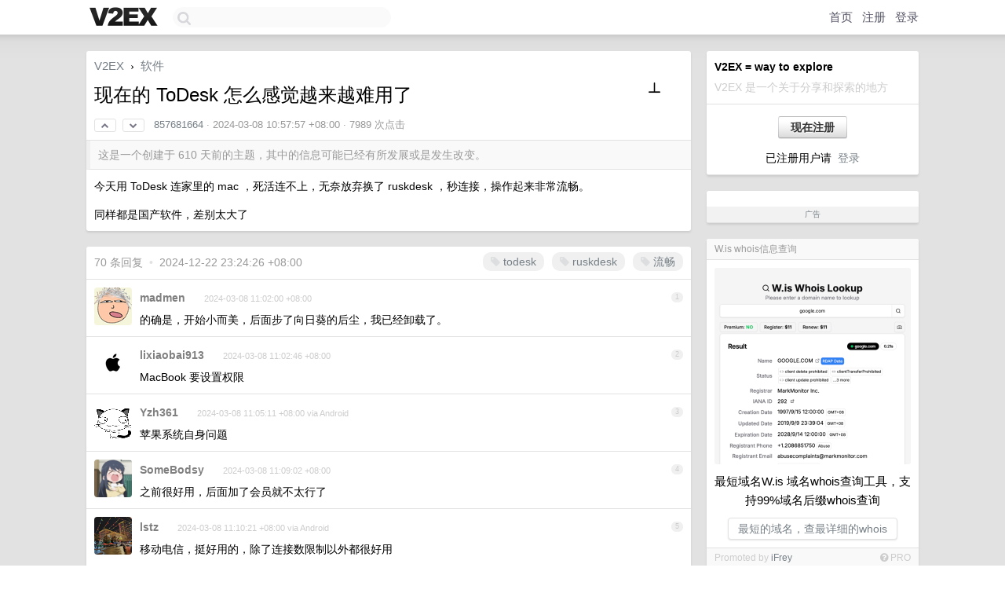

--- FILE ---
content_type: text/html; charset=UTF-8
request_url: https://global.v2ex.com/t/1021743
body_size: 15238
content:
<!DOCTYPE html>
<html lang="zh-CN">
<head>
    <meta name="Content-Type" content="text/html;charset=utf-8">
    <meta name="Referrer" content="unsafe-url">
    <meta content="True" name="HandheldFriendly">
    
    <meta name="theme-color" content="#ffffff">
    
    
    <meta name="apple-mobile-web-app-capable" content="yes" />
<meta name="mobile-web-app-capable" content="yes" />
<meta name="detectify-verification" content="d0264f228155c7a1f72c3d91c17ce8fb" />
<meta name="p:domain_verify" content="b87e3b55b409494aab88c1610b05a5f0"/>
<meta name="alexaVerifyID" content="OFc8dmwZo7ttU4UCnDh1rKDtLlY" />
<meta name="baidu-site-verification" content="D00WizvYyr" />
<meta name="msvalidate.01" content="D9B08FEA08E3DA402BF07ABAB61D77DE" />
<meta property="wb:webmaster" content="f2f4cb229bda06a4" />
<meta name="google-site-verification" content="LM_cJR94XJIqcYJeOCscGVMWdaRUvmyz6cVOqkFplaU" />
<meta name="wwads-cn-verify" content="c8ffe9a587b126f152ed3d89a146b445" />
<script type="text/javascript" src="https://cdn.wwads.cn/js/makemoney.js" async></script>
<script async src="https://pagead2.googlesyndication.com/pagead/js/adsbygoogle.js?client=ca-pub-5060390720525238"
     crossorigin="anonymous"></script>
    
    <title>现在的 ToDesk 怎么感觉越来越难用了 - V2EX</title>
    <link rel="dns-prefetch" href="https://static.v2ex.com/" />
<link rel="dns-prefetch" href="https://cdn.v2ex.com/" />
<link rel="dns-prefetch" href="https://i.v2ex.co/" />
<link rel="dns-prefetch" href="https://www.google-analytics.com/" />    
    <style>
        body {
            min-width: 820px;
            font-family: "Helvetica Neue", "Luxi Sans", "Segoe UI", "Hiragino Sans GB", "Microsoft Yahei", sans-serif, "Apple Logo";
        }
    </style>
    <link rel="stylesheet" type="text/css" media="screen" href="/assets/19503dc59acfa062978dddefcd87c546489ee67f-combo.css?t=1762589400">
    
    <script>
        const SITE_NIGHT = 0;
    </script>
    <link rel="stylesheet" href="/static/css/vendor/tomorrow.css?v=3c006808236080a5d98ba4e64b8f323f" type="text/css">
    
    <link rel="icon" sizes="192x192" href="/static/icon-192.png">
    <link rel="apple-touch-icon" sizes="180x180" href="/static/apple-touch-icon-180.png?v=91e795b8b5d9e2cbf2d886c3d4b7d63c">
    
    <link rel="shortcut icon" href="/static/favicon.ico" type="image/png">
    
    
    <link rel="manifest" href="/manifest.webmanifest">
    <script>
        const LANG = 'zhcn';
        const FEATURES = ['search', 'favorite-nodes-sort'];
    </script>
    <script src="/assets/8934593a1e70860c839973408f72b9163200e27b-combo.js?t=1762589400" defer></script>
    <meta name="description" content="软件 - @857681664 - 今天用 ToDesk 连家里的 mac ，死活连不上，无奈放弃换了 ruskdesk ，秒连接，操作起来非常流畅。同样都是国产软件，差别太大了">
    
    
    <link rel="canonical" href="https://www.v2ex.com/t/1021743">
    
    


<meta property="og:locale" content="zh_CN" />
<meta property="og:type" content="article" />
<meta property="og:title" content="现在的 ToDesk 怎么感觉越来越难用了 - V2EX" />
<meta property="og:description" content="软件 - @857681664 - 今天用 ToDesk 连家里的 mac ，死活连不上，无奈放弃换了 ruskdesk ，秒连接，操作起来非常流畅。同样都是国产软件，差别太大了" />
<meta property="og:url" content="https://www.v2ex.com/t/1021743" />
<meta property="og:site_name" content="V2EX" />

<meta property="article:tag" content="software" />
<meta property="article:section" content="软件" />
<meta property="article:published_time" content="2024-03-08T02:57:57Z" />

<meta name="twitter:card" content="summary" />
<meta name="twitter:description" content="软件 - @857681664 - 今天用 ToDesk 连家里的 mac ，死活连不上，无奈放弃换了 ruskdesk ，秒连接，操作起来非常流畅。同样都是国产软件，差别太大了" />
<meta name="twitter:title" content="现在的 ToDesk 怎么感觉越来越难用了 - V2EX" />
<meta name="twitter:image" content="https://cdn.v2ex.com/avatar/9932/1b89/314556_xlarge.png?m=1750142968" />
<meta name="twitter:site" content="@V2EX" />
<meta name="twitter:creator" content="@V2EX" />
<link rel="top" title="回到顶部" href="#">


<link rel="amphtml" href="https://www.v2ex.com/amp/t/1021743" />
<script>
const topicId = 1021743;
var once = "18123";

document.addEventListener("DOMContentLoaded", () => {
    protectTraffic();

    if (typeof reloadTopicTips !== 'undefined') {
        window.reloadTopicTips = reloadTopicTips;
    }

    const observer = new IntersectionObserver(
        ([e]) => e.target.toggleAttribute('stuck', e.intersectionRatio < 1),
        {threshold: [1]}
    );

    observer.observe(document.getElementById('reply-box'));

    
    hljs.initHighlightingOnLoad();
    

    $('#Main').on('click', '.no, .ago', function () {
        location.hash = $(this).parents('.cell').prop('id');
    });

    

    // refresh once
    document.addEventListener('visibilitychange', e => {
        if (document.visibilityState === 'visible') {
            fetchOnce().then(once => {
                $('#once').val(once);
            });
        }
    });

    if (location.search.indexOf('p=') > -1) {
    const p = Number(location.search.split('p=')[1].split('&')[0]);
    if (p) {
        const key = 'tp1021743';
        if (lscache.set(key, p, 60 * 24 * 30)) { // 30 days
            console.log(`Saved topic page number to ${key}: ` + p);
        }
    }
}

    
});
</script>
<script type="text/javascript">
function format(tpl) {
    var index = 1, items = arguments;
    return (tpl || '').replace(/{(\w*)}/g, function(match, p1) {
        return items[index++] || p1 || match;
    });
}
function loadCSS(url, callback) {
    return $('<link type="text/css" rel="stylesheet"/>')
        .attr({ href: url })
        .on('load', callback)
        .appendTo(document.head);
}
function lazyGist(element) {
    var $btn = $(element);
    var $self = $(element).parent();
    var $link = $self.find('a');
    $btn.prop('disabled', 'disabled').text('Loading...');
    $.getJSON(format('{}.json?callback=?', $link.prop('href').replace($link.prop('hash'), '')))
        .done(function(data) {
            loadCSS(data.stylesheet, function() {
                $self.replaceWith(data.div);
                $('.gist .gist-file .gist-meta a').filter(function() { return this.href === $link.prop('href'); }).parents('.gist-file').siblings().remove();
            });
        })
        .fail(function() { $self.replaceWith($('<a>').attr('href', url).text(url)); });
}
</script>

    
</head>
<body>
    
    
    <div id="Top">
        <div class="content">
            <div class="site-nav">
                <a href="/" name="top" title="way to explore"><div id="Logo"></div></a>
                <div id="search-container">
                    <input id="search" type="text" maxlength="128" autocomplete="off" tabindex="1">
                    <div id="search-result" class="box"></div>
                </div>
                <div class="tools" >
                
                    <a href="/" class="top">首页</a>
                    <a href="/signup" class="top">注册</a>
                    <a href="/signin" class="top">登录</a>
                
                </div>
            </div>
        </div>
    </div>
    
    <div id="Wrapper">
        <div class="content">
            
            <div id="Leftbar"></div>
            <div id="Rightbar">
                <div class="sep20"></div>
                
                    
                    <div class="box">
                        <div class="cell">
                            <strong>V2EX = way to explore</strong>
                            <div class="sep5"></div>
                            <span class="fade">V2EX 是一个关于分享和探索的地方</span>
                        </div>
                        <div class="inner">
                            <div class="sep5"></div>
                            <div align="center"><a href="/signup" class="super normal button">现在注册</a>
                            <div class="sep5"></div>
                            <div class="sep10"></div>
                            已注册用户请 &nbsp;<a href="/signin">登录</a></div>
                        </div>
                    </div>
                    
                    


    
    <div class="sep20"></div>
    <div class="box">
        <div class="inner" id="node_sidebar">
            <div class="sidebar_units">
</div>
            
        </div>
        <div class="sidebar_compliance"><a href="/advertise" target="_blank">广告</a></div>
    </div>
    


                    
                    <div class="sep20"></div>
                    <div class="box" id="pro-campaign-container">
    <!-- Campaign content will be loaded here -->
</div>

<script>
document.addEventListener('DOMContentLoaded', function() {
    // Function to escape HTML entities
    function escapeHtml(text) {
        if (!text) return '';
        var div = document.createElement('div');
        div.textContent = text;
        return div.innerHTML;
    }

    // Function to render campaign based on display format
    function renderCampaign(campaign) {
        let html = '';
        let displayFormat = campaign.display_format || 'text-only';
        let title = escapeHtml(campaign.title);
        let description = escapeHtml(campaign.description);
        let callToAction = escapeHtml(campaign.call_to_action);
        let link = escapeHtml(campaign.link);

        // Check if required image URL is available for the display format, fallback to text-only if not
        if (displayFormat === 'small-with-description' && !campaign.img_small_url) {
            displayFormat = 'text-only';
        } else if (displayFormat === 'banner-only' && !campaign.img_banner_url) {
            displayFormat = 'text-only';
        } else if ((displayFormat === 'big-only' || displayFormat === 'big-with-description' || displayFormat === 'big-with-title-description-button') && !campaign.img_big_url) {
            displayFormat = 'text-only';
        }

        html = `<div class="pro-unit-title">${title}</div>`;
        switch(displayFormat) {
            case 'text-only':
                html += `
                    <div class="pro-unit">
                    <div class="pro-unit-description flex-one-row gap10">
                        <div onclick="window.open('${link}', '_blank')">${description}</div>
                        <div><a href="${link}" class="pro-unit-go" target="_blank">›</a>
                        </div>
                    </div>
                    </div>
                `;
                break;

            case 'small-with-description':
                html += `<div class="pro-unit flex-one-row">
                    ${campaign.img_small_cid ? `<div class="pro-unit-small-image">
                        <a href="${link}" target="_blank"><img src="${campaign.img_small_url}" class="pro-unit-img" style="max-width: 130px; max-height: 100px;" /></a>
                    </div>` : ''}
                    <div onclick="window.open('${link}', '_blank')" class="pro-unit-description">${description}</div>
                </div>`;
                break;

            case 'banner-only':
                html += `<div class="cell"><a href="${link}" target="_blank"><img src="${campaign.img_banner_url}" class="pro-unit-img" style="max-width: 250px; max-height: 60px; display: block; vertical-align: bottom;" /></a></div>`;
                break;

            case 'big-only':
                html += `<div class="cell"><a href="${link}" target="_blank"><img src="${campaign.img_big_url}" class="pro-unit-img" style="max-width: 500px; max-height: 500px; width: 100%; display: block; vertical-align: bottom;" /></a></div>`;
                break;

            case 'big-with-description':
                html += `<div class="inner" style="padding-bottom: 0px;"><a href="${link}" target="_blank"><img src="${campaign.img_big_url}" class="pro-unit-img" style="max-width: 500px; max-height: 500px; width: 100%; display: block; vertical-align: bottom;" /></a></div>`;
                html += `<div class="pro-unit-description flex-one-row gap10">
                    <div onclick="window.open('${link}', '_blank')">${description}</div>
                    <div><a href="${link}" class="pro-unit-go" target="_blank">›</a></div></div>`;
                break;

            case 'big-with-title-description-button':
                html += `<div class="inner" style="padding-bottom: 0px;"><a href="${link}" target="_blank"><img src="${campaign.img_big_url}" class="pro-unit-img" style="max-width: 500px; max-height: 500px; width: 100%; display: block; vertical-align: bottom;" /></a></div>`;
                html += `<div class="pro-unit-description">
                    <div style="text-align: center" onclick="window.open('${link}', '_blank')">${description}</div>
                    </div>`;
                html += `<div class="pro-unit-cta-container"><a href="${link}" target="_blank" class="pro-unit-cta">${callToAction}</a></div>`;
                break;

            default:
                html += `
                    <div class="pro-unit-description flex-one-row gap10">
                        <div onclick="window.open('${link}', '_blank')">${description}</div>
                        <div><a href="${link}" class="pro-unit-go" target="_blank">›</a></div>
                    </div>
                `;
        }

        html += `<div class="pro-unit-from flex-one-row gap10">
        <div>Promoted by <a href="/member/${campaign.member.username}" target="_blank">${campaign.member.username}</a></div>
        <div><a href="/pro/about" target="_blank" class="fade"><i class="fa fa-question-circle fade"></i> <span style="font-size: 12px; color: var(--color-fade)">PRO</span></a></div>
        </div>`

        return html;
    }

    // Load campaign from emitter
    var xhr = new XMLHttpRequest();
    xhr.open('GET', '/pro/emitter', true);
    xhr.setRequestHeader('Content-Type', 'application/json');

    xhr.onreadystatechange = function() {
        if (xhr.readyState === 4) {
            if (xhr.status === 200) {
                try {
                    var campaign = JSON.parse(xhr.responseText);
                    if (campaign && campaign.id) {
                        var html = renderCampaign(campaign);
                        document.getElementById('pro-campaign-container').innerHTML = html;
                    } else {
                        // No campaign to display, hide the container
                        document.getElementById('pro-campaign-container').style.display = 'none';
                    }
                } catch (e) {
                    // Parse error, hide the container
                    document.getElementById('pro-campaign-container').style.display = 'none';
                    console.log('Error parsing campaign data: ' + e.message);
                }
            } else {
                // HTTP error, hide the container
                document.getElementById('pro-campaign-container').style.display = 'none';
                console.log('Error loading campaign: HTTP ' + xhr.status);
            }
        }
    };

    xhr.send();
});
</script>
                    <div class="sep20"></div>
                    
                    
                    
                
            </div>
            <div id="Main">
                <div class="sep20"></div>
                
<div class="box" style="border-bottom: 0px;">
    
    <div class="header"><div class="fr"><a href="/member/857681664"><img src="https://cdn.v2ex.com/avatar/9932/1b89/314556_xlarge.png?m=1750142968" class="avatar" border="0" align="default" width="73" style="width: 73px; max-height: 73px;" alt="857681664" data-uid="314556" /></a></div>
    <a href="/">V2EX</a> <span class="chevron">&nbsp;›&nbsp;</span> <a href="/go/software">软件</a>
    <div class="sep10"></div>
    <h1>现在的 ToDesk 怎么感觉越来越难用了</h1>
    <div id="topic_1021743_votes" class="votes">
<a href="javascript:" onclick="upVoteTopic(1021743);" class="vote"><li class="fa fa-chevron-up"></li></a> &nbsp;<a href="javascript:" onclick="downVoteTopic(1021743);" class="vote"><li class="fa fa-chevron-down"></li></a></div> &nbsp; <small class="gray"><a href="/member/857681664">857681664</a> · <span title="2024-03-08 10:57:57 +08:00">2024-03-08 10:57:57 +08:00</span> · 7989 次点击</small>
    </div>
    
    
    <div class="outdated">这是一个创建于 610 天前的主题，其中的信息可能已经有所发展或是发生改变。</div>
    
    
    <div class="cell">
        
        <div class="topic_content"><div class="markdown_body"><p>今天用 ToDesk 连家里的 mac ，死活连不上，无奈放弃换了 ruskdesk ，秒连接，操作起来非常流畅。</p>
<p>同样都是国产软件，差别太大了</p>
</div></div>
        
    </div>
    
    
    
    
</div>

<!-- SOL tip topic -->


<div class="sep20"></div>


<div class="box">
    <div class="cell"><div class="fr" style="margin: -3px -5px 0px 0px;"><a href="/tag/todesk" class="tag"><li class="fa fa-tag"></li> todesk</a><a href="/tag/ruskdesk" class="tag"><li class="fa fa-tag"></li> ruskdesk</a><a href="/tag/流畅" class="tag"><li class="fa fa-tag"></li> 流畅</a></div><span class="gray">70 条回复 &nbsp;<strong class="snow">•</strong> &nbsp;2024-12-22 23:24:26 +08:00</span>
    </div>
    

    
        
        <div id="r_14416569" class="cell">
        
        <table cellpadding="0" cellspacing="0" border="0" width="100%">
            <tr>
                <td width="48" valign="top" align="center"><img src="https://cdn.v2ex.com/avatar/a807/88ea/29422_normal.png?m=1711443802" class="avatar" border="0" align="default" alt="madmen" data-uid="29422" /></td>
                <td width="10" valign="top"></td>
                <td width="auto" valign="top" align="left"><div class="fr"> &nbsp; &nbsp; <span class="no">1</span></div>
                    <div class="sep3"></div>
                    <strong><a href="/member/madmen" class="dark">madmen</a></strong> &nbsp; <div class="badges"></div>&nbsp; &nbsp;<span class="ago" title="2024-03-08 11:02:00 +08:00">2024-03-08 11:02:00 +08:00</span> 
                    <div class="sep5"></div>
                    <div class="reply_content">的确是，开始小而美，后面步了向日葵的后尘，我已经卸载了。</div>
                </td>
            </tr>
        </table>
        </div>
    
    

    
        
        <div id="r_14416572" class="cell">
        
        <table cellpadding="0" cellspacing="0" border="0" width="100%">
            <tr>
                <td width="48" valign="top" align="center"><img src="https://cdn.v2ex.com/avatar/1463/a156/351819_normal.png?m=1694065266" class="avatar" border="0" align="default" alt="lixiaobai913" data-uid="351819" /></td>
                <td width="10" valign="top"></td>
                <td width="auto" valign="top" align="left"><div class="fr"> &nbsp; &nbsp; <span class="no">2</span></div>
                    <div class="sep3"></div>
                    <strong><a href="/member/lixiaobai913" class="dark">lixiaobai913</a></strong> &nbsp; <div class="badges"></div>&nbsp; &nbsp;<span class="ago" title="2024-03-08 11:02:46 +08:00">2024-03-08 11:02:46 +08:00</span> 
                    <div class="sep5"></div>
                    <div class="reply_content">MacBook 要设置权限</div>
                </td>
            </tr>
        </table>
        </div>
    
    

    
        
        <div id="r_14416595" class="cell">
        
        <table cellpadding="0" cellspacing="0" border="0" width="100%">
            <tr>
                <td width="48" valign="top" align="center"><img src="https://cdn.v2ex.com/avatar/0080/470d/539997_normal.png?m=1648344274" class="avatar" border="0" align="default" alt="Yzh361" data-uid="539997" /></td>
                <td width="10" valign="top"></td>
                <td width="auto" valign="top" align="left"><div class="fr"> &nbsp; &nbsp; <span class="no">3</span></div>
                    <div class="sep3"></div>
                    <strong><a href="/member/Yzh361" class="dark">Yzh361</a></strong> &nbsp; <div class="badges"></div>&nbsp; &nbsp;<span class="ago" title="2024-03-08 11:05:11 +08:00">2024-03-08 11:05:11 +08:00 via Android</span> 
                    <div class="sep5"></div>
                    <div class="reply_content">苹果系统自身问题</div>
                </td>
            </tr>
        </table>
        </div>
    
    

    
        
        <div id="r_14416627" class="cell">
        
        <table cellpadding="0" cellspacing="0" border="0" width="100%">
            <tr>
                <td width="48" valign="top" align="center"><img src="https://cdn.v2ex.com/avatar/b20b/0206/528115_normal.png?m=1610517509" class="avatar" border="0" align="default" alt="SomeBodsy" data-uid="528115" /></td>
                <td width="10" valign="top"></td>
                <td width="auto" valign="top" align="left"><div class="fr"> &nbsp; &nbsp; <span class="no">4</span></div>
                    <div class="sep3"></div>
                    <strong><a href="/member/SomeBodsy" class="dark">SomeBodsy</a></strong> &nbsp; <div class="badges"></div>&nbsp; &nbsp;<span class="ago" title="2024-03-08 11:09:02 +08:00">2024-03-08 11:09:02 +08:00</span> 
                    <div class="sep5"></div>
                    <div class="reply_content">之前很好用，后面加了会员就不太行了</div>
                </td>
            </tr>
        </table>
        </div>
    
    

    
        
        <div id="r_14416645" class="cell">
        
        <table cellpadding="0" cellspacing="0" border="0" width="100%">
            <tr>
                <td width="48" valign="top" align="center"><img src="https://cdn.v2ex.com/avatar/99a7/d97f/459607_normal.png?m=1717381429" class="avatar" border="0" align="default" alt="lstz" data-uid="459607" /></td>
                <td width="10" valign="top"></td>
                <td width="auto" valign="top" align="left"><div class="fr"> &nbsp; &nbsp; <span class="no">5</span></div>
                    <div class="sep3"></div>
                    <strong><a href="/member/lstz" class="dark">lstz</a></strong> &nbsp; <div class="badges"></div>&nbsp; &nbsp;<span class="ago" title="2024-03-08 11:10:21 +08:00">2024-03-08 11:10:21 +08:00 via Android</span> 
                    <div class="sep5"></div>
                    <div class="reply_content">移动电信，挺好用的，除了连接数限制以外都很好用</div>
                </td>
            </tr>
        </table>
        </div>
    
    

    
        
        <div id="r_14416676" class="cell">
        
        <table cellpadding="0" cellspacing="0" border="0" width="100%">
            <tr>
                <td width="48" valign="top" align="center"><img src="https://cdn.v2ex.com/avatar/3c3a/602e/673324_normal.png?m=1750231913" class="avatar" border="0" align="default" alt="Van426326" data-uid="673324" /></td>
                <td width="10" valign="top"></td>
                <td width="auto" valign="top" align="left"><div class="fr"> &nbsp; &nbsp; <span class="no">6</span></div>
                    <div class="sep3"></div>
                    <strong><a href="/member/Van426326" class="dark">Van426326</a></strong> &nbsp; <div class="badges"></div>&nbsp; &nbsp;<span class="ago" title="2024-03-08 11:14:05 +08:00">2024-03-08 11:14:05 +08:00</span> 
                    <div class="sep5"></div>
                    <div class="reply_content">todesk 连接完之后总是把我黑苹果的其中一个屏幕的刷新率给改了   然后屏幕就用不了 必须要在设置里面把刷新率改回来</div>
                </td>
            </tr>
        </table>
        </div>
    
    

    
        
        <div id="r_14416703" class="cell">
        
        <table cellpadding="0" cellspacing="0" border="0" width="100%">
            <tr>
                <td width="48" valign="top" align="center"><img src="https://cdn.v2ex.com/avatar/f5c1/50af/3221_normal.png?m=1708997231" class="avatar" border="0" align="default" alt="imnpc" data-uid="3221" /></td>
                <td width="10" valign="top"></td>
                <td width="auto" valign="top" align="left"><div class="fr"> &nbsp; &nbsp; <span class="no">7</span></div>
                    <div class="sep3"></div>
                    <strong><a href="/member/imnpc" class="dark">imnpc</a></strong> &nbsp; <div class="badges"></div>&nbsp; &nbsp;<span class="ago" title="2024-03-08 11:17:28 +08:00">2024-03-08 11:17:28 +08:00</span>  &nbsp; <span class="small fade"><img src="/static/img/heart_20250818.png?v=c3415183a0b3e9ab1576251be69d7d6d" width="14" align="absmiddle" alt="❤️" /> 1</span>
                    <div class="sep5"></div>
                    <div class="reply_content">ToDesk 不适合连接 mac  问题太多</div>
                </td>
            </tr>
        </table>
        </div>
    
    

    
        
        <div id="r_14416727" class="cell">
        
        <table cellpadding="0" cellspacing="0" border="0" width="100%">
            <tr>
                <td width="48" valign="top" align="center"><img src="https://cdn.v2ex.com/gravatar/2f59b786fd9cd2ec2b95720531ebbe83?s=48&d=retro" class="avatar" border="0" align="default" alt="Y25tIGxpdmlk" data-uid="623288" /></td>
                <td width="10" valign="top"></td>
                <td width="auto" valign="top" align="left"><div class="fr"> &nbsp; &nbsp; <span class="no">8</span></div>
                    <div class="sep3"></div>
                    <strong><a href="/member/Y25tIGxpdmlk" class="dark">Y25tIGxpdmlk</a></strong> &nbsp; <div class="badges"></div>&nbsp; &nbsp;<span class="ago" title="2024-03-08 11:20:55 +08:00">2024-03-08 11:20:55 +08:00</span>  &nbsp; <span class="small fade"><img src="/static/img/heart_20250818.png?v=c3415183a0b3e9ab1576251be69d7d6d" width="14" align="absmiddle" alt="❤️" /> 1</span>
                    <div class="sep5"></div>
                    <div class="reply_content">todesk 连 mac 好像一直都不太行，上次帮朋友远程，也是连上去只能看不能控。</div>
                </td>
            </tr>
        </table>
        </div>
    
    

    
        
        <div id="r_14416751" class="cell">
        
        <table cellpadding="0" cellspacing="0" border="0" width="100%">
            <tr>
                <td width="48" valign="top" align="center"><img src="https://cdn.v2ex.com/gravatar/81b7b83c37579a64221a47812ab3629c?s=48&d=retro" class="avatar" border="0" align="default" alt="88268459" data-uid="96672" /></td>
                <td width="10" valign="top"></td>
                <td width="auto" valign="top" align="left"><div class="fr"> &nbsp; &nbsp; <span class="no">9</span></div>
                    <div class="sep3"></div>
                    <strong><a href="/member/88268459" class="dark">88268459</a></strong> &nbsp; <div class="badges"></div>&nbsp; &nbsp;<span class="ago" title="2024-03-08 11:23:06 +08:00">2024-03-08 11:23:06 +08:00 via iPhone</span> 
                    <div class="sep5"></div>
                    <div class="reply_content">其实我早都放弃它了</div>
                </td>
            </tr>
        </table>
        </div>
    
    

    
        
        <div id="r_14416778" class="cell">
        
        <table cellpadding="0" cellspacing="0" border="0" width="100%">
            <tr>
                <td width="48" valign="top" align="center"><img src="https://cdn.v2ex.com/avatar/00c3/d129/603391_normal.png?m=1710077841" class="avatar" border="0" align="default" alt="fffffffchopin" data-uid="603391" /></td>
                <td width="10" valign="top"></td>
                <td width="auto" valign="top" align="left"><div class="fr"> &nbsp; &nbsp; <span class="no">10</span></div>
                    <div class="sep3"></div>
                    <strong><a href="/member/fffffffchopin" class="dark">fffffffchopin</a></strong> &nbsp; <div class="badges"></div>&nbsp; &nbsp;<span class="ago" title="2024-03-08 11:26:06 +08:00">2024-03-08 11:26:06 +08:00</span> 
                    <div class="sep5"></div>
                    <div class="reply_content">@<a href="/member/88268459">88268459</a> 问问现在哪个远控软件连接比较稳定呢</div>
                </td>
            </tr>
        </table>
        </div>
    
    

    
        
        <div id="r_14416793" class="cell">
        
        <table cellpadding="0" cellspacing="0" border="0" width="100%">
            <tr>
                <td width="48" valign="top" align="center"><img src="https://cdn.v2ex.com/avatar/9932/1b89/314556_normal.png?m=1750142968" class="avatar" border="0" align="default" alt="857681664" data-uid="314556" /></td>
                <td width="10" valign="top"></td>
                <td width="auto" valign="top" align="left"><div class="fr"> &nbsp; &nbsp; <span class="no">11</span></div>
                    <div class="sep3"></div>
                    <strong><a href="/member/857681664" class="dark">857681664</a></strong> &nbsp; <div class="badges"><div class="badge op">OP</div></div>&nbsp; &nbsp;<span class="ago" title="2024-03-08 11:28:30 +08:00">2024-03-08 11:28:30 +08:00</span> 
                    <div class="sep5"></div>
                    <div class="reply_content">@<a href="/member/fffffffchopin">fffffffchopin</a> ruskdesk 挺稳的的，可以试一试，或者向日葵</div>
                </td>
            </tr>
        </table>
        </div>
    
    

    
        
        <div id="r_14416820" class="cell">
        
        <table cellpadding="0" cellspacing="0" border="0" width="100%">
            <tr>
                <td width="48" valign="top" align="center"><img src="https://cdn.v2ex.com/avatar/92ef/a155/320781_normal.png?m=1721552846" class="avatar" border="0" align="default" alt="bankroft" data-uid="320781" /></td>
                <td width="10" valign="top"></td>
                <td width="auto" valign="top" align="left"><div class="fr"> &nbsp; &nbsp; <span class="no">12</span></div>
                    <div class="sep3"></div>
                    <strong><a href="/member/bankroft" class="dark">bankroft</a></strong> &nbsp; <div class="badges"></div>&nbsp; &nbsp;<span class="ago" title="2024-03-08 11:31:35 +08:00">2024-03-08 11:31:35 +08:00</span> 
                    <div class="sep5"></div>
                    <div class="reply_content">todesk 安卓被控用着用着就要实名，关键是开会员的时候没要求实名，虽然退款也很快</div>
                </td>
            </tr>
        </table>
        </div>
    
    

    
        
        <div id="r_14416826" class="cell">
        
        <table cellpadding="0" cellspacing="0" border="0" width="100%">
            <tr>
                <td width="48" valign="top" align="center"><img src="https://cdn.v2ex.com/avatar/2d2b/8b90/115592_normal.png?m=1730331044" class="avatar" border="0" align="default" alt="kelvansun" data-uid="115592" /></td>
                <td width="10" valign="top"></td>
                <td width="auto" valign="top" align="left"><div class="fr"> &nbsp; &nbsp; <span class="no">13</span></div>
                    <div class="sep3"></div>
                    <strong><a href="/member/kelvansun" class="dark">kelvansun</a></strong> &nbsp; <div class="badges"></div>&nbsp; &nbsp;<span class="ago" title="2024-03-08 11:32:21 +08:00">2024-03-08 11:32:21 +08:00</span> 
                    <div class="sep5"></div>
                    <div class="reply_content">ruskdesk 这个需要自建服务器吧</div>
                </td>
            </tr>
        </table>
        </div>
    
    

    
        
        <div id="r_14416845" class="cell">
        
        <table cellpadding="0" cellspacing="0" border="0" width="100%">
            <tr>
                <td width="48" valign="top" align="center"><img src="https://cdn.v2ex.com/avatar/5f59/30f6/594032_normal.png?m=1715214806" class="avatar" border="0" align="default" alt="zsanshao" data-uid="594032" /></td>
                <td width="10" valign="top"></td>
                <td width="auto" valign="top" align="left"><div class="fr"> &nbsp; &nbsp; <span class="no">14</span></div>
                    <div class="sep3"></div>
                    <strong><a href="/member/zsanshao" class="dark">zsanshao</a></strong> &nbsp; <div class="badges"></div>&nbsp; &nbsp;<span class="ago" title="2024-03-08 11:34:53 +08:00">2024-03-08 11:34:53 +08:00</span> 
                    <div class="sep5"></div>
                    <div class="reply_content">开个向日葵个人会员吧，非常好用，再怎么折腾还是商业软件更靠谱一些</div>
                </td>
            </tr>
        </table>
        </div>
    
    

    
        
        <div id="r_14416970" class="cell">
        
        <table cellpadding="0" cellspacing="0" border="0" width="100%">
            <tr>
                <td width="48" valign="top" align="center"><img src="https://cdn.v2ex.com/gravatar/1b1109cb1c1a69958ac470a2a91462d7?s=48&d=retro" class="avatar" border="0" align="default" alt="businessch" data-uid="434772" /></td>
                <td width="10" valign="top"></td>
                <td width="auto" valign="top" align="left"><div class="fr"> &nbsp; &nbsp; <span class="no">15</span></div>
                    <div class="sep3"></div>
                    <strong><a href="/member/businessch" class="dark">businessch</a></strong> &nbsp; <div class="badges"></div>&nbsp; &nbsp;<span class="ago" title="2024-03-08 11:50:31 +08:00">2024-03-08 11:50:31 +08:00 via iPhone</span> 
                    <div class="sep5"></div>
                    <div class="reply_content">用了 ruskdesk 后，其他的都是备胎。</div>
                </td>
            </tr>
        </table>
        </div>
    
    

    
        
        <div id="r_14416993" class="cell">
        
        <table cellpadding="0" cellspacing="0" border="0" width="100%">
            <tr>
                <td width="48" valign="top" align="center"><img src="https://cdn.v2ex.com/avatar/ef71/2edc/315449_normal.png?m=1757663072" class="avatar" border="0" align="default" alt="CSGO" data-uid="315449" /></td>
                <td width="10" valign="top"></td>
                <td width="auto" valign="top" align="left"><div class="fr"> &nbsp; &nbsp; <span class="no">16</span></div>
                    <div class="sep3"></div>
                    <strong><a href="/member/CSGO" class="dark">CSGO</a></strong> &nbsp; <div class="badges"></div>&nbsp; &nbsp;<span class="ago" title="2024-03-08 11:52:52 +08:00">2024-03-08 11:52:52 +08:00</span> 
                    <div class="sep5"></div>
                    <div class="reply_content">是啊，之前好好的很方便。现在想到每次越来越复杂，怎么 QQ 更方便了。。。</div>
                </td>
            </tr>
        </table>
        </div>
    
    

    
        
        <div id="r_14416995" class="cell">
        
        <table cellpadding="0" cellspacing="0" border="0" width="100%">
            <tr>
                <td width="48" valign="top" align="center"><img src="https://cdn.v2ex.com/avatar/ef71/2edc/315449_normal.png?m=1757663072" class="avatar" border="0" align="default" alt="CSGO" data-uid="315449" /></td>
                <td width="10" valign="top"></td>
                <td width="auto" valign="top" align="left"><div class="fr"> &nbsp; &nbsp; <span class="no">17</span></div>
                    <div class="sep3"></div>
                    <strong><a href="/member/CSGO" class="dark">CSGO</a></strong> &nbsp; <div class="badges"></div>&nbsp; &nbsp;<span class="ago" title="2024-03-08 11:53:28 +08:00">2024-03-08 11:53:28 +08:00</span> 
                    <div class="sep5"></div>
                    <div class="reply_content">oh 。没看清楼主是说连家里，那还是自己有公网 ip ，用自带的最方便。</div>
                </td>
            </tr>
        </table>
        </div>
    
    

    
        
        <div id="r_14417006" class="cell">
        
        <table cellpadding="0" cellspacing="0" border="0" width="100%">
            <tr>
                <td width="48" valign="top" align="center"><img src="https://cdn.v2ex.com/gravatar/7b99ebbc66f778639ccbfba19ea4ed66?s=48&d=retro" class="avatar" border="0" align="default" alt="joyanhui" data-uid="450661" /></td>
                <td width="10" valign="top"></td>
                <td width="auto" valign="top" align="left"><div class="fr"> &nbsp; &nbsp; <span class="no">18</span></div>
                    <div class="sep3"></div>
                    <strong><a href="/member/joyanhui" class="dark">joyanhui</a></strong> &nbsp; <div class="badges"></div>&nbsp; &nbsp;<span class="ago" title="2024-03-08 11:54:27 +08:00">2024-03-08 11:54:27 +08:00</span> 
                    <div class="sep5"></div>
                    <div class="reply_content">@<a href="/member/businessch">businessch</a> 用了 ruskdesk 后，其他的都是备胎。  +1</div>
                </td>
            </tr>
        </table>
        </div>
    
    

    
        
        <div id="r_14417096" class="cell">
        
        <table cellpadding="0" cellspacing="0" border="0" width="100%">
            <tr>
                <td width="48" valign="top" align="center"><img src="https://cdn.v2ex.com/avatar/912d/2b1c/751_normal.png?m=1715405735" class="avatar" border="0" align="default" alt="cst4you" data-uid="751" /></td>
                <td width="10" valign="top"></td>
                <td width="auto" valign="top" align="left"><div class="fr"> &nbsp; &nbsp; <span class="no">19</span></div>
                    <div class="sep3"></div>
                    <strong><a href="/member/cst4you" class="dark">cst4you</a></strong> &nbsp; <div class="badges"></div>&nbsp; &nbsp;<span class="ago" title="2024-03-08 12:08:52 +08:00">2024-03-08 12:08:52 +08:00</span>  &nbsp; <span class="small fade"><img src="/static/img/heart_20250818.png?v=c3415183a0b3e9ab1576251be69d7d6d" width="14" align="absmiddle" alt="❤️" /> 1</span>
                    <div class="sep5"></div>
                    <div class="reply_content">桌面 anydesk 走直连<br />游戏 parsec<br />两不误</div>
                </td>
            </tr>
        </table>
        </div>
    
    

    
        
        <div id="r_14417130" class="cell">
        
        <table cellpadding="0" cellspacing="0" border="0" width="100%">
            <tr>
                <td width="48" valign="top" align="center"><img src="https://cdn.v2ex.com/avatar/443a/96c4/248419_normal.png?m=1676216373" class="avatar" border="0" align="default" alt="BBCCBB" data-uid="248419" /></td>
                <td width="10" valign="top"></td>
                <td width="auto" valign="top" align="left"><div class="fr"> &nbsp; &nbsp; <span class="no">20</span></div>
                    <div class="sep3"></div>
                    <strong><a href="/member/BBCCBB" class="dark">BBCCBB</a></strong> &nbsp; <div class="badges"></div>&nbsp; &nbsp;<span class="ago" title="2024-03-08 12:20:38 +08:00">2024-03-08 12:20:38 +08:00</span> 
                    <div class="sep5"></div>
                    <div class="reply_content">之前 todesk 不是连到别人的桌面了吗?</div>
                </td>
            </tr>
        </table>
        </div>
    
    

    
        
        <div id="r_14417160" class="cell">
        
        <table cellpadding="0" cellspacing="0" border="0" width="100%">
            <tr>
                <td width="48" valign="top" align="center"><img src="https://cdn.v2ex.com/avatar/7791/c7fc/343685_normal.png?m=1595475703" class="avatar" border="0" align="default" alt="yang2048" data-uid="343685" /></td>
                <td width="10" valign="top"></td>
                <td width="auto" valign="top" align="left"><div class="fr"> &nbsp; &nbsp; <span class="no">21</span></div>
                    <div class="sep3"></div>
                    <strong><a href="/member/yang2048" class="dark">yang2048</a></strong> &nbsp; <div class="badges"></div>&nbsp; &nbsp;<span class="ago" title="2024-03-08 12:25:22 +08:00">2024-03-08 12:25:22 +08:00</span>  &nbsp; <span class="small fade"><img src="/static/img/heart_20250818.png?v=c3415183a0b3e9ab1576251be69d7d6d" width="14" align="absmiddle" alt="❤️" /> 1</span>
                    <div class="sep5"></div>
                    <div class="reply_content">交钱就好用了😁</div>
                </td>
            </tr>
        </table>
        </div>
    
    

    
        
        <div id="r_14417286" class="cell">
        
        <table cellpadding="0" cellspacing="0" border="0" width="100%">
            <tr>
                <td width="48" valign="top" align="center"><img src="https://cdn.v2ex.com/gravatar/81b7b83c37579a64221a47812ab3629c?s=48&d=retro" class="avatar" border="0" align="default" alt="88268459" data-uid="96672" /></td>
                <td width="10" valign="top"></td>
                <td width="auto" valign="top" align="left"><div class="fr"> &nbsp; &nbsp; <span class="no">22</span></div>
                    <div class="sep3"></div>
                    <strong><a href="/member/88268459" class="dark">88268459</a></strong> &nbsp; <div class="badges"></div>&nbsp; &nbsp;<span class="ago" title="2024-03-08 13:00:52 +08:00">2024-03-08 13:00:52 +08:00</span> 
                    <div class="sep5"></div>
                    <div class="reply_content">@<a href="/member/fffffffchopin">fffffffchopin</a> 再用向日葵，虽然限速，但是没有其他问题</div>
                </td>
            </tr>
        </table>
        </div>
    
    

    
        
        <div id="r_14417324" class="cell">
        
        <table cellpadding="0" cellspacing="0" border="0" width="100%">
            <tr>
                <td width="48" valign="top" align="center"><img src="https://cdn.v2ex.com/avatar/44d3/a5f7/163689_normal.png?m=1756271164" class="avatar" border="0" align="default" alt="Baymaxbowen" data-uid="163689" /></td>
                <td width="10" valign="top"></td>
                <td width="auto" valign="top" align="left"><div class="fr"> &nbsp; &nbsp; <span class="no">23</span></div>
                    <div class="sep3"></div>
                    <strong><a href="/member/Baymaxbowen" class="dark">Baymaxbowen</a></strong> &nbsp; <div class="badges"></div>&nbsp; &nbsp;<span class="ago" title="2024-03-08 13:07:30 +08:00">2024-03-08 13:07:30 +08:00</span> 
                    <div class="sep5"></div>
                    <div class="reply_content">@<a href="/member/yang2048">yang2048</a> 交钱也不好用，还有各种插件要你交钱</div>
                </td>
            </tr>
        </table>
        </div>
    
    

    
        
        <div id="r_14417525" class="cell">
        
        <table cellpadding="0" cellspacing="0" border="0" width="100%">
            <tr>
                <td width="48" valign="top" align="center"><img src="https://cdn.v2ex.com/avatar/5c15/ecc4/19483_normal.png?m=1334995825" class="avatar" border="0" align="default" alt="Wao" data-uid="19483" /></td>
                <td width="10" valign="top"></td>
                <td width="auto" valign="top" align="left"><div class="fr"> &nbsp; &nbsp; <span class="no">24</span></div>
                    <div class="sep3"></div>
                    <strong><a href="/member/Wao" class="dark">Wao</a></strong> &nbsp; <div class="badges"></div>&nbsp; &nbsp;<span class="ago" title="2024-03-08 13:42:26 +08:00">2024-03-08 13:42:26 +08:00</span> 
                    <div class="sep5"></div>
                    <div class="reply_content">请教 macOS 下要如何完全卸载 ToDesk 呀？</div>
                </td>
            </tr>
        </table>
        </div>
    
    

    
        
        <div id="r_14417545" class="cell">
        
        <table cellpadding="0" cellspacing="0" border="0" width="100%">
            <tr>
                <td width="48" valign="top" align="center"><img src="https://cdn.v2ex.com/gravatar/3edc5f4e87444fc16fb19e13d5ce0f1c?s=48&d=retro" class="avatar" border="0" align="default" alt="dabai091220" data-uid="662593" /></td>
                <td width="10" valign="top"></td>
                <td width="auto" valign="top" align="left"><div class="fr"> &nbsp; &nbsp; <span class="no">25</span></div>
                    <div class="sep3"></div>
                    <strong><a href="/member/dabai091220" class="dark">dabai091220</a></strong> &nbsp; <div class="badges"></div>&nbsp; &nbsp;<span class="ago" title="2024-03-08 13:44:36 +08:00">2024-03-08 13:44:36 +08:00</span> 
                    <div class="sep5"></div>
                    <div class="reply_content">@<a href="/member/857681664">857681664</a> #11 向日葵更不行。长期挂着两个软件，向日葵一天能掉八回线，要么账号莫名其妙掉了，要重新拿手机扫码，要么电脑莫名离线了。Todesk 一点儿事儿没有。</div>
                </td>
            </tr>
        </table>
        </div>
    
    

    
        
        <div id="r_14417546" class="cell">
        
        <table cellpadding="0" cellspacing="0" border="0" width="100%">
            <tr>
                <td width="48" valign="top" align="center"><img src="https://cdn.v2ex.com/gravatar/317c4a2a7ba1d0c56f2e244bc3356374?s=48&d=retro" class="avatar" border="0" align="default" alt="Mashirotj" data-uid="576913" /></td>
                <td width="10" valign="top"></td>
                <td width="auto" valign="top" align="left"><div class="fr"> &nbsp; &nbsp; <span class="no">26</span></div>
                    <div class="sep3"></div>
                    <strong><a href="/member/Mashirotj" class="dark">Mashirotj</a></strong> &nbsp; <div class="badges"></div>&nbsp; &nbsp;<span class="ago" title="2024-03-08 13:44:39 +08:00">2024-03-08 13:44:39 +08:00</span> 
                    <div class="sep5"></div>
                    <div class="reply_content">rustdesk</div>
                </td>
            </tr>
        </table>
        </div>
    
    

    
        
        <div id="r_14417569" class="cell">
        
        <table cellpadding="0" cellspacing="0" border="0" width="100%">
            <tr>
                <td width="48" valign="top" align="center"><img src="https://cdn.v2ex.com/gravatar/3dd198dc5c71470f793d5c038f4fccb5?s=48&d=retro" class="avatar" border="0" align="default" alt="vvhy" data-uid="518712" /></td>
                <td width="10" valign="top"></td>
                <td width="auto" valign="top" align="left"><div class="fr"> &nbsp; &nbsp; <span class="no">27</span></div>
                    <div class="sep3"></div>
                    <strong><a href="/member/vvhy" class="dark">vvhy</a></strong> &nbsp; <div class="badges"></div>&nbsp; &nbsp;<span class="ago" title="2024-03-08 13:46:49 +08:00">2024-03-08 13:46:49 +08:00</span> 
                    <div class="sep5"></div>
                    <div class="reply_content">站内搜搜 todesk</div>
                </td>
            </tr>
        </table>
        </div>
    
    

    
        
        <div id="r_14417674" class="cell">
        
        <table cellpadding="0" cellspacing="0" border="0" width="100%">
            <tr>
                <td width="48" valign="top" align="center"><img src="https://cdn.v2ex.com/gravatar/f336ff094ec4d6520b3e3bc570e8d2c3?s=48&d=retro" class="avatar" border="0" align="default" alt="tg11" data-uid="506035" /></td>
                <td width="10" valign="top"></td>
                <td width="auto" valign="top" align="left"><div class="fr"> &nbsp; &nbsp; <span class="no">28</span></div>
                    <div class="sep3"></div>
                    <strong><a href="/member/tg11" class="dark">tg11</a></strong> &nbsp; <div class="badges"></div>&nbsp; &nbsp;<span class="ago" title="2024-03-08 13:59:50 +08:00">2024-03-08 13:59:50 +08:00</span> 
                    <div class="sep5"></div>
                    <div class="reply_content">为什么都不推荐向日葵呢？</div>
                </td>
            </tr>
        </table>
        </div>
    
    

    
        
        <div id="r_14417756" class="cell">
        
        <table cellpadding="0" cellspacing="0" border="0" width="100%">
            <tr>
                <td width="48" valign="top" align="center"><img src="https://cdn.v2ex.com/avatar/9932/1b89/314556_normal.png?m=1750142968" class="avatar" border="0" align="default" alt="857681664" data-uid="314556" /></td>
                <td width="10" valign="top"></td>
                <td width="auto" valign="top" align="left"><div class="fr"> &nbsp; &nbsp; <span class="no">29</span></div>
                    <div class="sep3"></div>
                    <strong><a href="/member/857681664" class="dark">857681664</a></strong> &nbsp; <div class="badges"><div class="badge op">OP</div></div>&nbsp; &nbsp;<span class="ago" title="2024-03-08 14:09:24 +08:00">2024-03-08 14:09:24 +08:00</span> 
                    <div class="sep5"></div>
                    <div class="reply_content">@<a href="/member/Wao">Wao</a> 我用 cleanmymacx 的</div>
                </td>
            </tr>
        </table>
        </div>
    
    

    
        
        <div id="r_14417954" class="cell">
        
        <table cellpadding="0" cellspacing="0" border="0" width="100%">
            <tr>
                <td width="48" valign="top" align="center"><img src="https://cdn.v2ex.com/gravatar/de35f1e1eeee8f386e93f7de42f6aae1?s=48&d=retro" class="avatar" border="0" align="default" alt="zhouqian" data-uid="64982" /></td>
                <td width="10" valign="top"></td>
                <td width="auto" valign="top" align="left"><div class="fr"> &nbsp; &nbsp; <span class="no">30</span></div>
                    <div class="sep3"></div>
                    <strong><a href="/member/zhouqian" class="dark">zhouqian</a></strong> &nbsp; <div class="badges"></div>&nbsp; &nbsp;<span class="ago" title="2024-03-08 14:30:33 +08:00">2024-03-08 14:30:33 +08:00</span> 
                    <div class="sep5"></div>
                    <div class="reply_content">现在都用的 rustdesk 了，老早就不用了。</div>
                </td>
            </tr>
        </table>
        </div>
    
    

    
        
        <div id="r_14417985" class="cell">
        
        <table cellpadding="0" cellspacing="0" border="0" width="100%">
            <tr>
                <td width="48" valign="top" align="center"><img src="https://cdn.v2ex.com/avatar/5c15/ecc4/19483_normal.png?m=1334995825" class="avatar" border="0" align="default" alt="Wao" data-uid="19483" /></td>
                <td width="10" valign="top"></td>
                <td width="auto" valign="top" align="left"><div class="fr"> &nbsp; &nbsp; <span class="no">31</span></div>
                    <div class="sep3"></div>
                    <strong><a href="/member/Wao" class="dark">Wao</a></strong> &nbsp; <div class="badges"></div>&nbsp; &nbsp;<span class="ago" title="2024-03-08 14:33:34 +08:00">2024-03-08 14:33:34 +08:00</span> 
                    <div class="sep5"></div>
                    <div class="reply_content">@<a href="/member/857681664">857681664</a>  #29 明白了</div>
                </td>
            </tr>
        </table>
        </div>
    
    

    
        
        <div id="r_14418016" class="cell">
        
        <table cellpadding="0" cellspacing="0" border="0" width="100%">
            <tr>
                <td width="48" valign="top" align="center"><img src="https://cdn.v2ex.com/gravatar/4871b46624c32ea7c17888123908365a?s=48&d=retro" class="avatar" border="0" align="default" alt="Jessec" data-uid="656628" /></td>
                <td width="10" valign="top"></td>
                <td width="auto" valign="top" align="left"><div class="fr"> &nbsp; &nbsp; <span class="no">32</span></div>
                    <div class="sep3"></div>
                    <strong><a href="/member/Jessec" class="dark">Jessec</a></strong> &nbsp; <div class="badges"></div>&nbsp; &nbsp;<span class="ago" title="2024-03-08 14:38:48 +08:00">2024-03-08 14:38:48 +08:00</span> 
                    <div class="sep5"></div>
                    <div class="reply_content">我是 mac 作为被控端，控制端 linux 。<br />todesk - linux 支持不太好<br />anydesk &amp; rustdesk - 在 mac 锁屏后，有高概率连不上<br />parsec - 我家的网络问题，经常连接不上<br />向日葵 - 还行，只能选它了</div>
                </td>
            </tr>
        </table>
        </div>
    
    

    
        
        <div id="r_14418043" class="cell">
        
        <table cellpadding="0" cellspacing="0" border="0" width="100%">
            <tr>
                <td width="48" valign="top" align="center"><img src="https://cdn.v2ex.com/gravatar/4871b46624c32ea7c17888123908365a?s=48&d=retro" class="avatar" border="0" align="default" alt="Jessec" data-uid="656628" /></td>
                <td width="10" valign="top"></td>
                <td width="auto" valign="top" align="left"><div class="fr"> &nbsp; &nbsp; <span class="no">33</span></div>
                    <div class="sep3"></div>
                    <strong><a href="/member/Jessec" class="dark">Jessec</a></strong> &nbsp; <div class="badges"></div>&nbsp; &nbsp;<span class="ago" title="2024-03-08 14:42:06 +08:00">2024-03-08 14:42:06 +08:00</span> 
                    <div class="sep5"></div>
                    <div class="reply_content">再补充一些 anydesk/rustdesk 的问题，除去锁屏连不上的 bug<br />rustdesk - 我家宽带经常连不上它的服务器<br />anydesk - 同城连接还好，质量和速度和向日葵差不多，跨 1500 公里后，卡成 ppt</div>
                </td>
            </tr>
        </table>
        </div>
    
    

    
        
        <div id="r_14418053" class="cell">
        
        <table cellpadding="0" cellspacing="0" border="0" width="100%">
            <tr>
                <td width="48" valign="top" align="center"><img src="https://cdn.v2ex.com/gravatar/4871b46624c32ea7c17888123908365a?s=48&d=retro" class="avatar" border="0" align="default" alt="Jessec" data-uid="656628" /></td>
                <td width="10" valign="top"></td>
                <td width="auto" valign="top" align="left"><div class="fr"> &nbsp; &nbsp; <span class="no">34</span></div>
                    <div class="sep3"></div>
                    <strong><a href="/member/Jessec" class="dark">Jessec</a></strong> &nbsp; <div class="badges"></div>&nbsp; &nbsp;<span class="ago" title="2024-03-08 14:43:49 +08:00">2024-03-08 14:43:49 +08:00</span> 
                    <div class="sep5"></div>
                    <div class="reply_content">一年多的使用下来还是只能选向日葵，虽然小广告不少但从没掉过链子</div>
                </td>
            </tr>
        </table>
        </div>
    
    

    
        
        <div id="r_14418084" class="cell">
        
        <table cellpadding="0" cellspacing="0" border="0" width="100%">
            <tr>
                <td width="48" valign="top" align="center"><img src="https://cdn.v2ex.com/avatar/688c/cf80/590428_normal.png?m=1702448548" class="avatar" border="0" align="default" alt="NerbraskaGuy" data-uid="590428" /></td>
                <td width="10" valign="top"></td>
                <td width="auto" valign="top" align="left"><div class="fr"> &nbsp; &nbsp; <span class="no">35</span></div>
                    <div class="sep3"></div>
                    <strong><a href="/member/NerbraskaGuy" class="dark">NerbraskaGuy</a></strong> &nbsp; <div class="badges"></div>&nbsp; &nbsp;<span class="ago" title="2024-03-08 14:47:00 +08:00">2024-03-08 14:47:00 +08:00</span> 
                    <div class="sep5"></div>
                    <div class="reply_content">向日葵 mac 版也经常出 bug ，要么打不开要么连接了鼠标用不了</div>
                </td>
            </tr>
        </table>
        </div>
    
    

    
        
        <div id="r_14418092" class="cell">
        
        <table cellpadding="0" cellspacing="0" border="0" width="100%">
            <tr>
                <td width="48" valign="top" align="center"><img src="https://cdn.v2ex.com/avatar/b0c1/c1b4/392926_normal.png?m=1701848042" class="avatar" border="0" align="default" alt="tangtang369" data-uid="392926" /></td>
                <td width="10" valign="top"></td>
                <td width="auto" valign="top" align="left"><div class="fr"> &nbsp; &nbsp; <span class="no">36</span></div>
                    <div class="sep3"></div>
                    <strong><a href="/member/tangtang369" class="dark">tangtang369</a></strong> &nbsp; <div class="badges"></div>&nbsp; &nbsp;<span class="ago" title="2024-03-08 14:48:51 +08:00">2024-03-08 14:48:51 +08:00</span> 
                    <div class="sep5"></div>
                    <div class="reply_content">@<a href="/member/imnpc">imnpc</a> 是的 问题太多 我每次用 todesk 在 mac 上都要重新安装一遍 不然没法登陆 在他们论坛反馈 那个论坛都关闭了</div>
                </td>
            </tr>
        </table>
        </div>
    
    

    
        
        <div id="r_14418114" class="cell">
        
        <table cellpadding="0" cellspacing="0" border="0" width="100%">
            <tr>
                <td width="48" valign="top" align="center"><img src="https://cdn.v2ex.com/static/img/avatar_normal.png" class="avatar" border="0" align="default" alt="vk4LNh8gE08SBd9V" data-uid="478520" /></td>
                <td width="10" valign="top"></td>
                <td width="auto" valign="top" align="left"><div class="fr"> &nbsp; &nbsp; <span class="no">37</span></div>
                    <div class="sep3"></div>
                    <strong><a href="/member/vk4LNh8gE08SBd9V" class="dark">vk4LNh8gE08SBd9V</a></strong> &nbsp; <div class="badges"></div>&nbsp; &nbsp;<span class="ago" title="2024-03-08 14:51:25 +08:00">2024-03-08 14:51:25 +08:00</span> 
                    <div class="sep5"></div>
                    <div class="reply_content">全是广告, 还贼卡,现在自建 rustdesk 服务器 舒服的很</div>
                </td>
            </tr>
        </table>
        </div>
    
    

    
        
        <div id="r_14418212" class="cell">
        
        <table cellpadding="0" cellspacing="0" border="0" width="100%">
            <tr>
                <td width="48" valign="top" align="center"><img src="https://cdn.v2ex.com/avatar/4523/41d0/334772_normal.png?m=1582426635" class="avatar" border="0" align="default" alt="luny" data-uid="334772" /></td>
                <td width="10" valign="top"></td>
                <td width="auto" valign="top" align="left"><div class="fr"> &nbsp; &nbsp; <span class="no">38</span></div>
                    <div class="sep3"></div>
                    <strong><a href="/member/luny" class="dark">luny</a></strong> &nbsp; <div class="badges"></div>&nbsp; &nbsp;<span class="ago" title="2024-03-08 15:02:36 +08:00">2024-03-08 15:02:36 +08:00</span> 
                    <div class="sep5"></div>
                    <div class="reply_content">自从 3 年前买断了 2 台向日葵精英终身会员（好像是 1000 多吧，可以关联 2 台主机），一直都很顺畅</div>
                </td>
            </tr>
        </table>
        </div>
    
    

    
        
        <div id="r_14418271" class="cell">
        
        <table cellpadding="0" cellspacing="0" border="0" width="100%">
            <tr>
                <td width="48" valign="top" align="center"><img src="https://cdn.v2ex.com/avatar/5625/e5b5/528202_normal.png?m=1717375989" class="avatar" border="0" align="default" alt="bddxg" data-uid="528202" /></td>
                <td width="10" valign="top"></td>
                <td width="auto" valign="top" align="left"><div class="fr"> &nbsp; &nbsp; <span class="no">39</span></div>
                    <div class="sep3"></div>
                    <strong><a href="/member/bddxg" class="dark">bddxg</a></strong> &nbsp; <div class="badges"></div>&nbsp; &nbsp;<span class="ago" title="2024-03-08 15:10:00 +08:00">2024-03-08 15:10:00 +08:00</span>  &nbsp; <span class="small fade"><img src="/static/img/heart_20250818.png?v=c3415183a0b3e9ab1576251be69d7d6d" width="14" align="absmiddle" alt="❤️" /> 1</span>
                    <div class="sep5"></div>
                    <div class="reply_content">为什么不试试秒点呢  mac 上使用很顺滑 连 win 连 mac 都很好<br /><br /><a target="_blank" href="https://www.geelevel.com/" rel="nofollow noopener">https://www.geelevel.com/</a></div>
                </td>
            </tr>
        </table>
        </div>
    
    

    
        
        <div id="r_14418333" class="cell">
        
        <table cellpadding="0" cellspacing="0" border="0" width="100%">
            <tr>
                <td width="48" valign="top" align="center"><img src="https://cdn.v2ex.com/gravatar/183c011d78011f7ee2f2125b790338d1?s=48&d=retro" class="avatar" border="0" align="default" alt="ynxh" data-uid="503559" /></td>
                <td width="10" valign="top"></td>
                <td width="auto" valign="top" align="left"><div class="fr"> &nbsp; &nbsp; <span class="no">40</span></div>
                    <div class="sep3"></div>
                    <strong><a href="/member/ynxh" class="dark">ynxh</a></strong> &nbsp; <div class="badges"></div>&nbsp; &nbsp;<span class="ago" title="2024-03-08 15:17:22 +08:00">2024-03-08 15:17:22 +08:00</span> 
                    <div class="sep5"></div>
                    <div class="reply_content">真的垃圾，我 mac 连 win 从来没成功过。向日葵啥的没任何问题</div>
                </td>
            </tr>
        </table>
        </div>
    
    

    
        
        <div id="r_14418378" class="cell">
        
        <table cellpadding="0" cellspacing="0" border="0" width="100%">
            <tr>
                <td width="48" valign="top" align="center"><img src="https://cdn.v2ex.com/avatar/b2b9/26d5/253118_normal.png?m=1666315022" class="avatar" border="0" align="default" alt="huanxianghao" data-uid="253118" /></td>
                <td width="10" valign="top"></td>
                <td width="auto" valign="top" align="left"><div class="fr"> &nbsp; &nbsp; <span class="no">41</span></div>
                    <div class="sep3"></div>
                    <strong><a href="/member/huanxianghao" class="dark">huanxianghao</a></strong> &nbsp; <div class="badges"></div>&nbsp; &nbsp;<span class="ago" title="2024-03-08 15:23:42 +08:00">2024-03-08 15:23:42 +08:00</span> 
                    <div class="sep5"></div>
                    <div class="reply_content">todesk 据说是受不了 teamviewer 而造出来的，然而现在的它也变成了 teamviewer</div>
                </td>
            </tr>
        </table>
        </div>
    
    

    
        
        <div id="r_14418390" class="cell">
        
        <table cellpadding="0" cellspacing="0" border="0" width="100%">
            <tr>
                <td width="48" valign="top" align="center"><img src="https://cdn.v2ex.com/avatar/bcb2/3dac/653707_normal.png?m=1711617682" class="avatar" border="0" align="default" alt="heider" data-uid="653707" /></td>
                <td width="10" valign="top"></td>
                <td width="auto" valign="top" align="left"><div class="fr"> &nbsp; &nbsp; <span class="no">42</span></div>
                    <div class="sep3"></div>
                    <strong><a href="/member/heider" class="dark">heider</a></strong> &nbsp; <div class="badges"></div>&nbsp; &nbsp;<span class="ago" title="2024-03-08 15:25:29 +08:00">2024-03-08 15:25:29 +08:00</span> 
                    <div class="sep5"></div>
                    <div class="reply_content">todesk 画质还很渣。。。</div>
                </td>
            </tr>
        </table>
        </div>
    
    

    
        
        <div id="r_14418459" class="cell">
        
        <table cellpadding="0" cellspacing="0" border="0" width="100%">
            <tr>
                <td width="48" valign="top" align="center"><img src="https://cdn.v2ex.com/gravatar/0f03267b33420cf0b8b690878a876e0f?s=48&d=retro" class="avatar" border="0" align="default" alt="bookbox" data-uid="478712" /></td>
                <td width="10" valign="top"></td>
                <td width="auto" valign="top" align="left"><div class="fr"> &nbsp; &nbsp; <span class="no">43</span></div>
                    <div class="sep3"></div>
                    <strong><a href="/member/bookbox" class="dark">bookbox</a></strong> &nbsp; <div class="badges"></div>&nbsp; &nbsp;<span class="ago" title="2024-03-08 15:33:53 +08:00">2024-03-08 15:33:53 +08:00</span> 
                    <div class="sep5"></div>
                    <div class="reply_content">深有体会。。。</div>
                </td>
            </tr>
        </table>
        </div>
    
    

    
        
        <div id="r_14418516" class="cell">
        
        <table cellpadding="0" cellspacing="0" border="0" width="100%">
            <tr>
                <td width="48" valign="top" align="center"><img src="https://cdn.v2ex.com/avatar/f401/bbe1/124450_normal.png?m=1658999976" class="avatar" border="0" align="default" alt="chmod" data-uid="124450" /></td>
                <td width="10" valign="top"></td>
                <td width="auto" valign="top" align="left"><div class="fr"> &nbsp; &nbsp; <span class="no">44</span></div>
                    <div class="sep3"></div>
                    <strong><a href="/member/chmod" class="dark">chmod</a></strong> &nbsp; <div class="badges"></div>&nbsp; &nbsp;<span class="ago" title="2024-03-08 15:41:44 +08:00">2024-03-08 15:41:44 +08:00</span> 
                    <div class="sep5"></div>
                    <div class="reply_content">todesk 的快捷键组合很好用，现在游戏挂机有些组合键需要用到。</div>
                </td>
            </tr>
        </table>
        </div>
    
    

    
        
        <div id="r_14418915" class="cell">
        
        <table cellpadding="0" cellspacing="0" border="0" width="100%">
            <tr>
                <td width="48" valign="top" align="center"><img src="https://cdn.v2ex.com/gravatar/262bfdefba98c83c81ec6e3d561d28e5?s=48&d=retro" class="avatar" border="0" align="default" alt="Msxx" data-uid="234769" /></td>
                <td width="10" valign="top"></td>
                <td width="auto" valign="top" align="left"><div class="fr"> &nbsp; &nbsp; <span class="no">45</span></div>
                    <div class="sep3"></div>
                    <strong><a href="/member/Msxx" class="dark">Msxx</a></strong> &nbsp; <div class="badges"></div>&nbsp; &nbsp;<span class="ago" title="2024-03-08 16:20:58 +08:00">2024-03-08 16:20:58 +08:00</span> 
                    <div class="sep5"></div>
                    <div class="reply_content">@<a href="/member/Van426326">Van426326</a> 是这样的，而且我都不是黑苹果，就两块屏幕。一块 1080 一块 2k ，每次链接都是展示的 2k 那块，但会给我改成 1080 。我下工单，连他们自己都不知所云。</div>
                </td>
            </tr>
        </table>
        </div>
    
    

    
        
        <div id="r_14418985" class="cell">
        
        <table cellpadding="0" cellspacing="0" border="0" width="100%">
            <tr>
                <td width="48" valign="top" align="center"><img src="https://cdn.v2ex.com/avatar/dfd7/468a/1315_normal.png?m=1690358012" class="avatar" border="0" align="default" alt="dianso" data-uid="1315" /></td>
                <td width="10" valign="top"></td>
                <td width="auto" valign="top" align="left"><div class="fr"> &nbsp; &nbsp; <span class="no">46</span></div>
                    <div class="sep3"></div>
                    <strong><a href="/member/dianso" class="dark">dianso</a></strong> &nbsp; <div class="badges"></div>&nbsp; &nbsp;<span class="ago" title="2024-03-08 16:27:50 +08:00">2024-03-08 16:27:50 +08:00</span> 
                    <div class="sep5"></div>
                    <div class="reply_content">好用的很，又不贵，白嫖的话体验肯定不好。</div>
                </td>
            </tr>
        </table>
        </div>
    
    

    
        
        <div id="r_14419036" class="cell">
        
        <table cellpadding="0" cellspacing="0" border="0" width="100%">
            <tr>
                <td width="48" valign="top" align="center"><img src="https://cdn.v2ex.com/avatar/0530/5d37/287243_normal.png?m=1746584370" class="avatar" border="0" align="default" alt="815979670" data-uid="287243" /></td>
                <td width="10" valign="top"></td>
                <td width="auto" valign="top" align="left"><div class="fr"> &nbsp; &nbsp; <span class="no">47</span></div>
                    <div class="sep3"></div>
                    <strong><a href="/member/815979670" class="dark">815979670</a></strong> &nbsp; <div class="badges"></div>&nbsp; &nbsp;<span class="ago" title="2024-03-08 16:33:39 +08:00">2024-03-08 16:33:39 +08:00</span> 
                    <div class="sep5"></div>
                    <div class="reply_content">客户会用 绕不过</div>
                </td>
            </tr>
        </table>
        </div>
    
    

    
        
        <div id="r_14419053" class="cell">
        
        <table cellpadding="0" cellspacing="0" border="0" width="100%">
            <tr>
                <td width="48" valign="top" align="center"><img src="https://cdn.v2ex.com/avatar/7837/686c/408421_normal.png?m=1733325337" class="avatar" border="0" align="default" alt="BaiLinfeng" data-uid="408421" /></td>
                <td width="10" valign="top"></td>
                <td width="auto" valign="top" align="left"><div class="fr"> &nbsp; &nbsp; <span class="no">48</span></div>
                    <div class="sep3"></div>
                    <strong><a href="/member/BaiLinfeng" class="dark">BaiLinfeng</a></strong> &nbsp; <div class="badges"></div>&nbsp; &nbsp;<span class="ago" title="2024-03-08 16:35:39 +08:00">2024-03-08 16:35:39 +08:00</span> 
                    <div class="sep5"></div>
                    <div class="reply_content">是的，现在确实难适应了，开始就是很好使用，让用户觉得不错，没办法商业化太严重了。</div>
                </td>
            </tr>
        </table>
        </div>
    
    

    
        
        <div id="r_14419494" class="cell">
        
        <table cellpadding="0" cellspacing="0" border="0" width="100%">
            <tr>
                <td width="48" valign="top" align="center"><img src="https://cdn.v2ex.com/avatar/f53d/1ea5/516315_normal.png?m=1715911653" class="avatar" border="0" align="default" alt="karatsuba" data-uid="516315" /></td>
                <td width="10" valign="top"></td>
                <td width="auto" valign="top" align="left"><div class="fr"> &nbsp; &nbsp; <span class="no">49</span></div>
                    <div class="sep3"></div>
                    <strong><a href="/member/karatsuba" class="dark">karatsuba</a></strong> &nbsp; <div class="badges"></div>&nbsp; &nbsp;<span class="ago" title="2024-03-08 17:31:59 +08:00">2024-03-08 17:31:59 +08:00</span> 
                    <div class="sep5"></div>
                    <div class="reply_content">@<a href="/member/NerbraskaGuy">NerbraskaGuy</a> 是的，有时候被连接端会卡住只有当前页面能动</div>
                </td>
            </tr>
        </table>
        </div>
    
    

    
        
        <div id="r_14419536" class="cell">
        
        <table cellpadding="0" cellspacing="0" border="0" width="100%">
            <tr>
                <td width="48" valign="top" align="center"><img src="https://cdn.v2ex.com/avatar/71f0/7bf9/4728_normal.png?m=1755779312" class="avatar" border="0" align="default" alt="wheat0r" data-uid="4728" /></td>
                <td width="10" valign="top"></td>
                <td width="auto" valign="top" align="left"><div class="fr"> &nbsp; &nbsp; <span class="no">50</span></div>
                    <div class="sep3"></div>
                    <strong><a href="/member/wheat0r" class="dark">wheat0r</a></strong> &nbsp; <div class="badges"></div>&nbsp; &nbsp;<span class="ago" title="2024-03-08 17:37:04 +08:00">2024-03-08 17:37:04 +08:00</span> 
                    <div class="sep5"></div>
                    <div class="reply_content">@<a href="/member/Jessec">Jessec</a> #33 rustdesk 不自建就没有什么价值</div>
                </td>
            </tr>
        </table>
        </div>
    
    

    
        
        <div id="r_14419537" class="cell">
        
        <table cellpadding="0" cellspacing="0" border="0" width="100%">
            <tr>
                <td width="48" valign="top" align="center"><img src="https://cdn.v2ex.com/avatar/0558/2f59/667146_normal.png?m=1739007188" class="avatar" border="0" align="default" alt="maidenAssassins" data-uid="667146" /></td>
                <td width="10" valign="top"></td>
                <td width="auto" valign="top" align="left"><div class="fr"> &nbsp; &nbsp; <span class="no">51</span></div>
                    <div class="sep3"></div>
                    <strong><a href="/member/maidenAssassins" class="dark">maidenAssassins</a></strong> &nbsp; <div class="badges"></div>&nbsp; &nbsp;<span class="ago" title="2024-03-08 17:37:09 +08:00">2024-03-08 17:37:09 +08:00</span> 
                    <div class="sep5"></div>
                    <div class="reply_content">向日葵为什么不推荐呢</div>
                </td>
            </tr>
        </table>
        </div>
    
    

    
        
        <div id="r_14420057" class="cell">
        
        <table cellpadding="0" cellspacing="0" border="0" width="100%">
            <tr>
                <td width="48" valign="top" align="center"><img src="https://cdn.v2ex.com/avatar/167f/d766/599264_normal.png?m=1754625491" class="avatar" border="0" align="default" alt="andykuen959595" data-uid="599264" /></td>
                <td width="10" valign="top"></td>
                <td width="auto" valign="top" align="left"><div class="fr"> &nbsp; &nbsp; <span class="no">52</span></div>
                    <div class="sep3"></div>
                    <strong><a href="/member/andykuen959595" class="dark">andykuen959595</a></strong> &nbsp; <div class="badges"></div>&nbsp; &nbsp;<span class="ago" title="2024-03-08 19:50:48 +08:00">2024-03-08 19:50:48 +08:00</span> 
                    <div class="sep5"></div>
                    <div class="reply_content">屠龙少年终成恶龙</div>
                </td>
            </tr>
        </table>
        </div>
    
    

    
        
        <div id="r_14420102" class="cell">
        
        <table cellpadding="0" cellspacing="0" border="0" width="100%">
            <tr>
                <td width="48" valign="top" align="center"><img src="https://cdn.v2ex.com/avatar/e1ce/ec99/272262_normal.png?m=1677396748" class="avatar" border="0" align="default" alt="wangsongyan" data-uid="272262" /></td>
                <td width="10" valign="top"></td>
                <td width="auto" valign="top" align="left"><div class="fr"> &nbsp; &nbsp; <span class="no">53</span></div>
                    <div class="sep3"></div>
                    <strong><a href="/member/wangsongyan" class="dark">wangsongyan</a></strong> &nbsp; <div class="badges"></div>&nbsp; &nbsp;<span class="ago" title="2024-03-08 20:09:55 +08:00">2024-03-08 20:09:55 +08:00 via iPhone</span> 
                    <div class="sep5"></div>
                    <div class="reply_content">没升级时一直提示“连接错误”，升级到最新版要求实名认证，既要身份证正反面，又要录视频，我就直接卸载了</div>
                </td>
            </tr>
        </table>
        </div>
    
    

    
        
        <div id="r_14420137" class="cell">
        
        <table cellpadding="0" cellspacing="0" border="0" width="100%">
            <tr>
                <td width="48" valign="top" align="center"><img src="https://cdn.v2ex.com/avatar/5bb4/88f8/660308_normal.png?m=1711536834" class="avatar" border="0" align="default" alt="lma8" data-uid="660308" /></td>
                <td width="10" valign="top"></td>
                <td width="auto" valign="top" align="left"><div class="fr"> &nbsp; &nbsp; <span class="no">54</span></div>
                    <div class="sep3"></div>
                    <strong><a href="/member/lma8" class="dark">lma8</a></strong> &nbsp; <div class="badges"></div>&nbsp; &nbsp;<span class="ago" title="2024-03-08 20:23:33 +08:00">2024-03-08 20:23:33 +08:00</span> 
                    <div class="sep5"></div>
                    <div class="reply_content">论坛搜一下就知道 todesk 是啥德行了，只能说作为远程软件，太离谱</div>
                </td>
            </tr>
        </table>
        </div>
    
    

    
        
        <div id="r_14420184" class="cell">
        
        <table cellpadding="0" cellspacing="0" border="0" width="100%">
            <tr>
                <td width="48" valign="top" align="center"><img src="https://cdn.v2ex.com/avatar/7507/8411/590807_normal.png?m=1734524845" class="avatar" border="0" align="default" alt="xixiv5" data-uid="590807" /></td>
                <td width="10" valign="top"></td>
                <td width="auto" valign="top" align="left"><div class="fr"> &nbsp; &nbsp; <span class="no">55</span></div>
                    <div class="sep3"></div>
                    <strong><a href="/member/xixiv5" class="dark">xixiv5</a></strong> &nbsp; <div class="badges"></div>&nbsp; &nbsp;<span class="ago" title="2024-03-08 20:49:44 +08:00">2024-03-08 20:49:44 +08:00</span> 
                    <div class="sep5"></div>
                    <div class="reply_content">todesk 和向日葵我都用过，在一方有公网的情况下，向日葵会用 P2P 打洞速度很流畅，但是 todesk 有时候打不了洞，走中转就非常的慢</div>
                </td>
            </tr>
        </table>
        </div>
    
    

    
        
        <div id="r_14420198" class="cell">
        
        <table cellpadding="0" cellspacing="0" border="0" width="100%">
            <tr>
                <td width="48" valign="top" align="center"><img src="https://cdn.v2ex.com/gravatar/6c9782efd0ab501eff8bc71359250db3?s=48&d=retro" class="avatar" border="0" align="default" alt="IBN5100" data-uid="90356" /></td>
                <td width="10" valign="top"></td>
                <td width="auto" valign="top" align="left"><div class="fr"> &nbsp; &nbsp; <span class="no">56</span></div>
                    <div class="sep3"></div>
                    <strong><a href="/member/IBN5100" class="dark">IBN5100</a></strong> &nbsp; <div class="badges"></div>&nbsp; &nbsp;<span class="ago" title="2024-03-08 20:58:04 +08:00">2024-03-08 20:58:04 +08:00</span> 
                    <div class="sep5"></div>
                    <div class="reply_content">我用 todesk 经常服务自动被禁用 搞得我每次都要去启动服务才能用 而且是隔一会  不知道为什么<br />向日葵经常连不上 但是同事的又可以 然后另一台机器我能连上 同事又连不上了  真是草了</div>
                </td>
            </tr>
        </table>
        </div>
    
    

    
        
        <div id="r_14420309" class="cell">
        
        <table cellpadding="0" cellspacing="0" border="0" width="100%">
            <tr>
                <td width="48" valign="top" align="center"><img src="https://cdn.v2ex.com/avatar/f5fb/13d1/180875_normal.png?m=1752161475" class="avatar" border="0" align="default" alt="qsnow6" data-uid="180875" /></td>
                <td width="10" valign="top"></td>
                <td width="auto" valign="top" align="left"><div class="fr"> &nbsp; &nbsp; <span class="no">57</span></div>
                    <div class="sep3"></div>
                    <strong><a href="/member/qsnow6" class="dark">qsnow6</a></strong> &nbsp; <div class="badges"></div>&nbsp; &nbsp;<span class="ago" title="2024-03-08 21:54:36 +08:00">2024-03-08 21:54:36 +08:00</span> 
                    <div class="sep5"></div>
                    <div class="reply_content">RDP 这么好用，为啥不用</div>
                </td>
            </tr>
        </table>
        </div>
    
    

    
        
        <div id="r_14420332" class="cell">
        
        <table cellpadding="0" cellspacing="0" border="0" width="100%">
            <tr>
                <td width="48" valign="top" align="center"><img src="https://cdn.v2ex.com/avatar/e464/c332/314039_normal.png?m=1718564290" class="avatar" border="0" align="default" alt="jqtmviyu" data-uid="314039" /></td>
                <td width="10" valign="top"></td>
                <td width="auto" valign="top" align="left"><div class="fr"> &nbsp; &nbsp; <span class="no">58</span></div>
                    <div class="sep3"></div>
                    <strong><a href="/member/jqtmviyu" class="dark">jqtmviyu</a></strong> &nbsp; <div class="badges"></div>&nbsp; &nbsp;<span class="ago" title="2024-03-08 22:07:11 +08:00">2024-03-08 22:07:11 +08:00</span> 
                    <div class="sep5"></div>
                    <div class="reply_content">@<a href="/member/Van426326">Van426326</a> #6 我也遇到过, 把屏幕的刷新率改成 30, 分辨率没变. 卡得我找半天原因.</div>
                </td>
            </tr>
        </table>
        </div>
    
    

    
        
        <div id="r_14420333" class="cell">
        
        <table cellpadding="0" cellspacing="0" border="0" width="100%">
            <tr>
                <td width="48" valign="top" align="center"><img src="https://cdn.v2ex.com/avatar/e464/c332/314039_normal.png?m=1718564290" class="avatar" border="0" align="default" alt="jqtmviyu" data-uid="314039" /></td>
                <td width="10" valign="top"></td>
                <td width="auto" valign="top" align="left"><div class="fr"> &nbsp; &nbsp; <span class="no">59</span></div>
                    <div class="sep3"></div>
                    <strong><a href="/member/jqtmviyu" class="dark">jqtmviyu</a></strong> &nbsp; <div class="badges"></div>&nbsp; &nbsp;<span class="ago" title="2024-03-08 22:08:19 +08:00">2024-03-08 22:08:19 +08:00</span> 
                    <div class="sep5"></div>
                    <div class="reply_content">anydesk 端口直连好用.</div>
                </td>
            </tr>
        </table>
        </div>
    
    

    
        
        <div id="r_14420786" class="cell">
        
        <table cellpadding="0" cellspacing="0" border="0" width="100%">
            <tr>
                <td width="48" valign="top" align="center"><img src="https://cdn.v2ex.com/gravatar/83774984a69850febb48ab0d6bedb840?s=48&d=retro" class="avatar" border="0" align="default" alt="SteveRogers" data-uid="460806" /></td>
                <td width="10" valign="top"></td>
                <td width="auto" valign="top" align="left"><div class="fr"> &nbsp; &nbsp; <span class="no">60</span></div>
                    <div class="sep3"></div>
                    <strong><a href="/member/SteveRogers" class="dark">SteveRogers</a></strong> &nbsp; <div class="badges"></div>&nbsp; &nbsp;<span class="ago" title="2024-03-09 06:20:07 +08:00">2024-03-09 06:20:07 +08:00 via iPhone</span> 
                    <div class="sep5"></div>
                    <div class="reply_content">@<a href="/member/bankroft">bankroft</a> 你猜谁要求的 哈哈哈哈</div>
                </td>
            </tr>
        </table>
        </div>
    
    

    
        
        <div id="r_14420824" class="cell">
        
        <table cellpadding="0" cellspacing="0" border="0" width="100%">
            <tr>
                <td width="48" valign="top" align="center"><img src="https://cdn.v2ex.com/avatar/92ef/a155/320781_normal.png?m=1721552846" class="avatar" border="0" align="default" alt="bankroft" data-uid="320781" /></td>
                <td width="10" valign="top"></td>
                <td width="auto" valign="top" align="left"><div class="fr"> &nbsp; &nbsp; <span class="no">61</span></div>
                    <div class="sep3"></div>
                    <strong><a href="/member/bankroft" class="dark">bankroft</a></strong> &nbsp; <div class="badges"></div>&nbsp; &nbsp;<span class="ago" title="2024-03-09 08:03:41 +08:00">2024-03-09 08:03:41 +08:00</span> 
                    <div class="sep5"></div>
                    <div class="reply_content">@<a href="/member/SteveRogers">SteveRogers</a> 不是要求实名的问题，而是付款的时候没要求实名</div>
                </td>
            </tr>
        </table>
        </div>
    
    

    
        
        <div id="r_14420996" class="cell">
        
        <table cellpadding="0" cellspacing="0" border="0" width="100%">
            <tr>
                <td width="48" valign="top" align="center"><img src="https://cdn.v2ex.com/avatar/0c20/4ab2/379789_normal.png?m=1724053022" class="avatar" border="0" align="default" alt="lovelive1024" data-uid="379789" /></td>
                <td width="10" valign="top"></td>
                <td width="auto" valign="top" align="left"><div class="fr"> &nbsp; &nbsp; <span class="no">62</span></div>
                    <div class="sep3"></div>
                    <strong><a href="/member/lovelive1024" class="dark">lovelive1024</a></strong> &nbsp; <div class="badges"></div>&nbsp; &nbsp;<span class="ago" title="2024-03-09 09:48:24 +08:00">2024-03-09 09:48:24 +08:00</span> 
                    <div class="sep5"></div>
                    <div class="reply_content">在 v 站看到过好多次吐槽这个的了</div>
                </td>
            </tr>
        </table>
        </div>
    
    

    
        
        <div id="r_14421091" class="cell">
        
        <table cellpadding="0" cellspacing="0" border="0" width="100%">
            <tr>
                <td width="48" valign="top" align="center"><img src="https://cdn.v2ex.com/gravatar/4905e89729bb86da5d987b866431d47a?s=48&d=retro" class="avatar" border="0" align="default" alt="chapiom" data-uid="410900" /></td>
                <td width="10" valign="top"></td>
                <td width="auto" valign="top" align="left"><div class="fr"> &nbsp; &nbsp; <span class="no">63</span></div>
                    <div class="sep3"></div>
                    <strong><a href="/member/chapiom" class="dark">chapiom</a></strong> &nbsp; <div class="badges"></div>&nbsp; &nbsp;<span class="ago" title="2024-03-09 10:26:23 +08:00">2024-03-09 10:26:23 +08:00 via iPhone</span> 
                    <div class="sep5"></div>
                    <div class="reply_content">买了会员就多个连接数，后面还有各种各样的收费项目。</div>
                </td>
            </tr>
        </table>
        </div>
    
    

    
        
        <div id="r_14421332" class="cell">
        
        <table cellpadding="0" cellspacing="0" border="0" width="100%">
            <tr>
                <td width="48" valign="top" align="center"><img src="https://cdn.v2ex.com/avatar/b28a/1eac/647568_normal.png?m=1694136630" class="avatar" border="0" align="default" alt="2funny" data-uid="647568" /></td>
                <td width="10" valign="top"></td>
                <td width="auto" valign="top" align="left"><div class="fr"> &nbsp; &nbsp; <span class="no">64</span></div>
                    <div class="sep3"></div>
                    <strong><a href="/member/2funny" class="dark">2funny</a></strong> &nbsp; <div class="badges"></div>&nbsp; &nbsp;<span class="ago" title="2024-03-09 11:47:28 +08:00">2024-03-09 11:47:28 +08:00</span> 
                    <div class="sep5"></div>
                    <div class="reply_content">之前有出现过几次，用 todesk 往里面传文件的时候，导致电脑断网的情况，不清楚为什么</div>
                </td>
            </tr>
        </table>
        </div>
    
    

    
        
        <div id="r_14421494" class="cell">
        
        <table cellpadding="0" cellspacing="0" border="0" width="100%">
            <tr>
                <td width="48" valign="top" align="center"><img src="https://cdn.v2ex.com/avatar/9932/1b89/314556_normal.png?m=1750142968" class="avatar" border="0" align="default" alt="857681664" data-uid="314556" /></td>
                <td width="10" valign="top"></td>
                <td width="auto" valign="top" align="left"><div class="fr"> &nbsp; &nbsp; <span class="no">65</span></div>
                    <div class="sep3"></div>
                    <strong><a href="/member/857681664" class="dark">857681664</a></strong> &nbsp; <div class="badges"><div class="badge op">OP</div></div>&nbsp; &nbsp;<span class="ago" title="2024-03-09 12:49:09 +08:00">2024-03-09 12:49:09 +08:00</span> 
                    <div class="sep5"></div>
                    <div class="reply_content">@<a href="/member/jqtmviyu">jqtmviyu</a> 怪不得我昨天回家，感觉电脑一卡一卡的，发现是刷新率变成 30 了</div>
                </td>
            </tr>
        </table>
        </div>
    
    

    
        
        <div id="r_14421555" class="cell">
        
        <table cellpadding="0" cellspacing="0" border="0" width="100%">
            <tr>
                <td width="48" valign="top" align="center"><img src="https://cdn.v2ex.com/avatar/7f6f/1391/527743_normal.png?m=1715525182" class="avatar" border="0" align="default" alt="puukneigogaai" data-uid="527743" /></td>
                <td width="10" valign="top"></td>
                <td width="auto" valign="top" align="left"><div class="fr"> &nbsp; &nbsp; <span class="no">66</span></div>
                    <div class="sep3"></div>
                    <strong><a href="/member/puukneigogaai" class="dark">puukneigogaai</a></strong> &nbsp; <div class="badges"></div>&nbsp; &nbsp;<span class="ago" title="2024-03-09 13:15:33 +08:00">2024-03-09 13:15:33 +08:00</span> 
                    <div class="sep5"></div>
                    <div class="reply_content">传文件不能断点续传太麻烦了，早就弃用咯</div>
                </td>
            </tr>
        </table>
        </div>
    
    

    
        
        <div id="r_14422476" class="cell">
        
        <table cellpadding="0" cellspacing="0" border="0" width="100%">
            <tr>
                <td width="48" valign="top" align="center"><img src="https://cdn.v2ex.com/avatar/e464/c332/314039_normal.png?m=1718564290" class="avatar" border="0" align="default" alt="jqtmviyu" data-uid="314039" /></td>
                <td width="10" valign="top"></td>
                <td width="auto" valign="top" align="left"><div class="fr"> &nbsp; &nbsp; <span class="no">67</span></div>
                    <div class="sep3"></div>
                    <strong><a href="/member/jqtmviyu" class="dark">jqtmviyu</a></strong> &nbsp; <div class="badges"></div>&nbsp; &nbsp;<span class="ago" title="2024-03-09 20:26:41 +08:00">2024-03-09 20:26:41 +08:00</span> 
                    <div class="sep5"></div>
                    <div class="reply_content">@<a href="/member/857681664">857681664</a> #65 <br />已经永久进黑名单了. 开发多少脑子有点问题, 不降低自己的采样率, 反而把系统的刷新率改了. 关键电脑变卡了, 第一时间真想不到是刷新率被改了. 我还以为是我鼠标没电了.</div>
                </td>
            </tr>
        </table>
        </div>
    
    

    
        
        <div id="r_14422483" class="cell">
        
        <table cellpadding="0" cellspacing="0" border="0" width="100%">
            <tr>
                <td width="48" valign="top" align="center"><img src="https://cdn.v2ex.com/avatar/e464/c332/314039_normal.png?m=1718564290" class="avatar" border="0" align="default" alt="jqtmviyu" data-uid="314039" /></td>
                <td width="10" valign="top"></td>
                <td width="auto" valign="top" align="left"><div class="fr"> &nbsp; &nbsp; <span class="no">68</span></div>
                    <div class="sep3"></div>
                    <strong><a href="/member/jqtmviyu" class="dark">jqtmviyu</a></strong> &nbsp; <div class="badges"></div>&nbsp; &nbsp;<span class="ago" title="2024-03-09 20:29:20 +08:00">2024-03-09 20:29:20 +08:00</span> 
                    <div class="sep5"></div>
                    <div class="reply_content">@<a href="/member/jqtmviyu">jqtmviyu</a> #67 <a target="_blank" href="https://www.v2ex.com/t/991634" rel="nofollow noopener">https://www.v2ex.com/t/991634</a> 改刷新率 30 去年 11 月份就提到了, 哈哈, 现在还是这样.<a target="_blank" href="https://i.imgur.com/ZveiiGy.png" rel="nofollow noopener" target="_blank"><img src="https://i.imgur.com/ZveiiGy.png" class="embedded_image" rel="noreferrer"></a><br />建议开发团队入土</div>
                </td>
            </tr>
        </table>
        </div>
    
    

    
        
        <div id="r_14423230" class="cell">
        
        <table cellpadding="0" cellspacing="0" border="0" width="100%">
            <tr>
                <td width="48" valign="top" align="center"><img src="https://cdn.v2ex.com/avatar/23e2/d66e/593206_normal.png?m=1662114985" class="avatar" border="0" align="default" alt="buytraffic" data-uid="593206" /></td>
                <td width="10" valign="top"></td>
                <td width="auto" valign="top" align="left"><div class="fr"> &nbsp; &nbsp; <span class="no">69</span></div>
                    <div class="sep3"></div>
                    <strong><a href="/member/buytraffic" class="dark">buytraffic</a></strong> &nbsp; <div class="badges"></div>&nbsp; &nbsp;<span class="ago" title="2024-03-10 06:07:31 +08:00">2024-03-10 06:07:31 +08:00</span> 
                    <div class="sep5"></div>
                    <div class="reply_content">最近对 parsec 的好感多一些。</div>
                </td>
            </tr>
        </table>
        </div>
    
    

    
        
        <div id="r_15699538" class="cell">
        
        <table cellpadding="0" cellspacing="0" border="0" width="100%">
            <tr>
                <td width="48" valign="top" align="center"><img src="https://cdn.v2ex.com/gravatar/d2de230026801ba41aa567d50ca1cd4e?s=48&d=retro" class="avatar" border="0" align="default" alt="chord" data-uid="140349" /></td>
                <td width="10" valign="top"></td>
                <td width="auto" valign="top" align="left"><div class="fr"> &nbsp; &nbsp; <span class="no">70</span></div>
                    <div class="sep3"></div>
                    <strong><a href="/member/chord" class="dark">chord</a></strong> &nbsp; <div class="badges"></div>&nbsp; &nbsp;<span class="ago" title="2024-12-22 23:24:26 +08:00">320 天前</span> 
                    <div class="sep5"></div>
                    <div class="reply_content">这公司最牛的就是解决提出问题的人，长期 CPU 占用问题反馈 N 次快两年了没解决就算了，直接拉黑删除掉付费用户，找到 todesk 的创始人也是懒得解决的，何况都已经卖了公司了。。。</div>
                </td>
            </tr>
        </table>
        </div>
    
    


</div>
<div class="sep20"></div>



<div class="sep20"></div>
<div style="box-sizing: border-box"><div class="wwads-cn wwads-horizontal" data-id="98" style="max-width: 100%; padding-top: 10px; margin-top: 0px; text-align: left; box-shadow: 0 2px 3px rgb(0 0 0 / 10%); border-bottom: 1px solid var(--box-border-color); background-color: var(--box-background-color); color: var(--box-foreground-color);"></div></div>
<style type="text/css">.wwads-cn { border-radius: 3px !important; } .wwads-text { color: var(--link-color) !important; }</style>






            </div>
            
            
        </div>
        <div class="c"></div>
        <div class="sep20"></div>
    </div>
    <div id="Bottom">
        <div class="content">
            <div class="inner">
                <div class="sep10"></div>
                    <div class="fr">
                        <a href="https://www.digitalocean.com/?refcode=1b51f1a7651d" target="_blank"><div id="DigitalOcean"></div></a>
                    </div>
                    <strong><a href="/about" class="dark" target="_self">关于</a> &nbsp; <span class="snow">·</span> &nbsp; <a href="/help" class="dark" target="_self">帮助文档</a> &nbsp; <span class="snow">·</span> &nbsp; <a href="/pro/about" class="dark" target="_self">自助推广系统</a> &nbsp; <span class="snow">·</span> &nbsp; <a href="https://blog.v2ex.com/" class="dark" target="_blank">博客</a> &nbsp; <span class="snow">·</span> &nbsp; <a href="/help/api" class="dark" target="_self">API</a> &nbsp; <span class="snow">·</span> &nbsp; <a href="/faq" class="dark" target="_self">FAQ</a> &nbsp; <span class="snow">·</span> &nbsp; <a href="/solana" class="dark" target="_self">Solana</a> &nbsp; <span class="snow">·</span> &nbsp; 2788 人在线</strong> &nbsp; <span class="fade">最高记录 6679</span> &nbsp; <span class="snow">·</span> &nbsp; <a href="/select/language" class="f11"><img src="/static/img/language.png?v=6a5cfa731dc71a3769f6daace6784739" width="16" align="absmiddle" id="ico-select-language" /> &nbsp; Select Language</a>
                    <div class="sep20"></div>
                    创意工作者们的社区
                    <div class="sep5"></div>
                    World is powered by solitude
                    <div class="sep20"></div>
                    <span class="small fade">VERSION: 3.9.8.5 · 39ms · <a href="/worldclock#utc">UTC 08:19</a> · <a href="/worldclock#pvg">PVG 16:19</a> · <a href="/worldclock#lax">LAX 00:19</a> · <a href="/worldclock#jfk">JFK 03:19</a><br />♥ Do have faith in what you're doing.</span>
                <div class="sep10"></div>
            </div>
        </div>
    </div>

    

    

    
    <script src="/b/i/ksSHs7Hp1t1ldYWE_xHcrFZOM3N9ftB8PyAqs4_duQXOqZmhoXgCW1E_7FfV_xwH3Jcx_vvuUPW3hjGiOJT-JuzmkD-Sr_5KjGn1OJtzUIx9-G8AJ-9uZWlwzxEqp20wQAFE9IdkcOQUi0azO3k3Xz0KdWwAyzZTNBs60ffYLKs="></script>
    

    
    <script>
      (function(i,s,o,g,r,a,m){i['GoogleAnalyticsObject']=r;i[r]=i[r]||function(){
      (i[r].q=i[r].q||[]).push(arguments)},i[r].l=1*new Date();a=s.createElement(o),
      m=s.getElementsByTagName(o)[0];a.async=1;a.src=g;m.parentNode.insertBefore(a,m)
      })(window,document,'script','//www.google-analytics.com/analytics.js','ga');

      ga('create', 'UA-11940834-2', 'v2ex.com');
      ga('send', 'pageview');
      

ga('send', 'event', 'Node', 'topic', 'software');



    </script>
    

    
<button class="scroll-top" data-scroll="up" type="button"><span>❯<span></button>
</body>
</html>

--- FILE ---
content_type: text/html; charset=UTF-8
request_url: https://global.v2ex.com/pro/emitter
body_size: 110
content:
{"img_big_cid": "QmdQx5KN1BFUnUXUmiJLf5sZgADfA1ZSbFDT52WEZEgJud", "description": "\u6700\u77ed\u57df\u540dW.is \u57df\u540dwhois\u67e5\u8be2\u5de5\u5177\uff0c\u652f\u630199%\u57df\u540d\u540e\u7f00whois\u67e5\u8be2", "weight": 17800, "title": "W.is whois\u4fe1\u606f\u67e5\u8be2", "img_big_url": "https://cid.v2ex.pro/ipfs/QmdQx5KN1BFUnUXUmiJLf5sZgADfA1ZSbFDT52WEZEgJud", "img_banner_cid": "", "img_small_url": null, "reviewed": 1751471962, "member": {"username": "iFrey", "id": 207954}, "img_small_cid": "", "img_banner_url": null, "call_to_action": "\u6700\u77ed\u7684\u57df\u540d\uff0c\u67e5\u6700\u8be6\u7ec6\u7684whois", "link": "https://w.is", "last_modified": 1751610641, "created": 1751471703, "active": 1751610641, "display_format": "big-with-title-description-button", "id": 22}

--- FILE ---
content_type: text/html; charset=utf-8
request_url: https://www.google.com/recaptcha/api2/aframe
body_size: 270
content:
<!DOCTYPE HTML><html><head><meta http-equiv="content-type" content="text/html; charset=UTF-8"></head><body><script nonce="DX87CXGKL7L-ZxIKDObiqg">/** Anti-fraud and anti-abuse applications only. See google.com/recaptcha */ try{var clients={'sodar':'https://pagead2.googlesyndication.com/pagead/sodar?'};window.addEventListener("message",function(a){try{if(a.source===window.parent){var b=JSON.parse(a.data);var c=clients[b['id']];if(c){var d=document.createElement('img');d.src=c+b['params']+'&rc='+(localStorage.getItem("rc::a")?sessionStorage.getItem("rc::b"):"");window.document.body.appendChild(d);sessionStorage.setItem("rc::e",parseInt(sessionStorage.getItem("rc::e")||0)+1);localStorage.setItem("rc::h",'1762589998948');}}}catch(b){}});window.parent.postMessage("_grecaptcha_ready", "*");}catch(b){}</script></body></html>